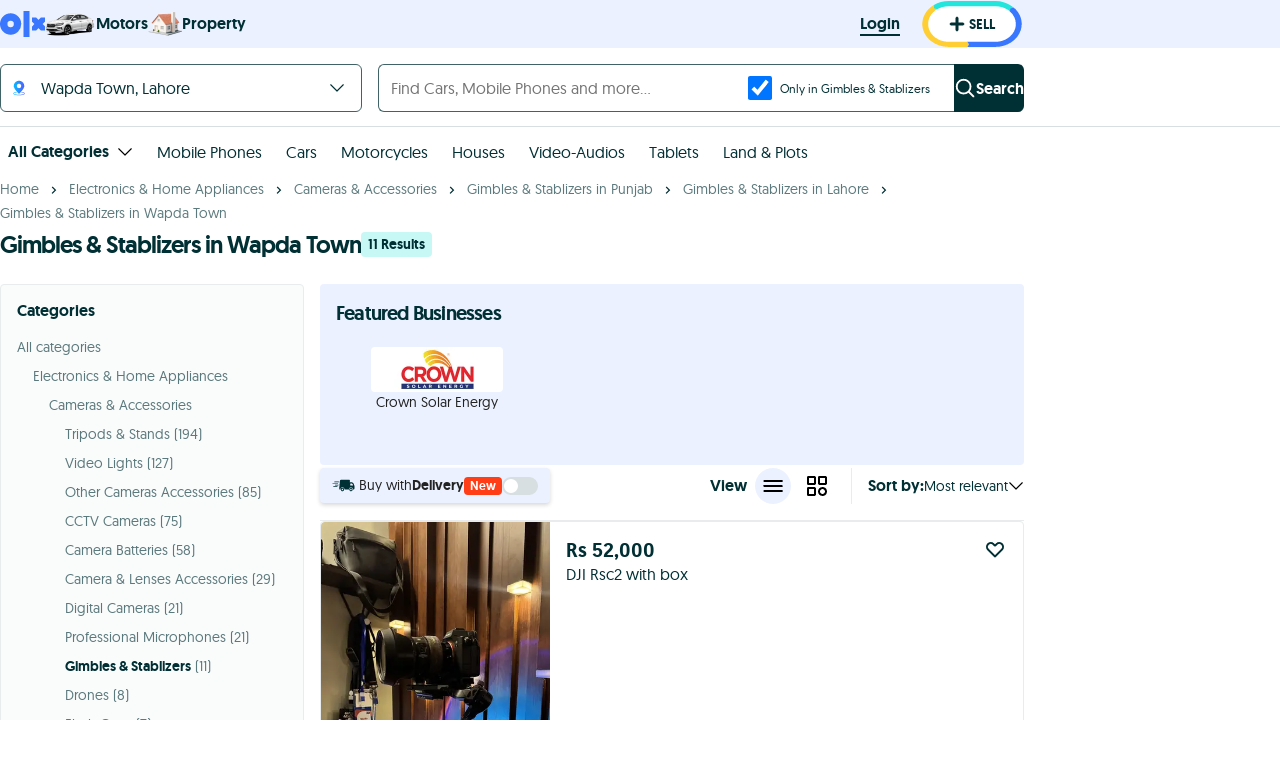

--- FILE ---
content_type: text/html; charset=utf-8
request_url: https://www.google.com/recaptcha/api2/aframe
body_size: 181
content:
<!DOCTYPE HTML><html><head><meta http-equiv="content-type" content="text/html; charset=UTF-8"></head><body><script nonce="aJSU125egAs0urplQPTCsA">/** Anti-fraud and anti-abuse applications only. See google.com/recaptcha */ try{var clients={'sodar':'https://pagead2.googlesyndication.com/pagead/sodar?'};window.addEventListener("message",function(a){try{if(a.source===window.parent){var b=JSON.parse(a.data);var c=clients[b['id']];if(c){var d=document.createElement('img');d.src=c+b['params']+'&rc='+(localStorage.getItem("rc::a")?sessionStorage.getItem("rc::b"):"");window.document.body.appendChild(d);sessionStorage.setItem("rc::e",parseInt(sessionStorage.getItem("rc::e")||0)+1);localStorage.setItem("rc::h",'1769465264422');}}}catch(b){}});window.parent.postMessage("_grecaptcha_ready", "*");}catch(b){}</script></body></html>

--- FILE ---
content_type: text/css; charset=UTF-8
request_url: https://www.olx.com.pk/assets/imageSlideShow.3bed74ef6cb85393.css
body_size: 1293
content:
._4c37362f{background-color:rgba(0,0,0,.2);border-radius:.4rem;cursor:pointer;height:2.8rem;padding:.5rem;width:2.8rem}._4c37362f:active,._4c37362f:focus{outline:none}@media (pointer:fine){._4c37362f:hover{background-color:rgba(0,0,0,.5)}}.d779d0ec{fill:#fff;display:block;height:100%;width:100%}._5d5514c0{transform:rotate(180deg)}html[dir] .b6989dd6{right:0}html[dir] ._0cca568c,html[dir] .b6989dd6{position:absolute;top:calc(50% - 1.4rem);transition-duration:.3s;transition-property:transform;z-index:1}html[dir] ._0cca568c{left:0}html[dir] .f05aa563{margin-left:1.6rem;margin-right:auto;-webkit-tap-highlight-color:rgba(0,0,0,0);-webkit-tap-highlight-color:transparent}._0d22ab12{transform:translate3d(-6.8rem,0,0)}html[dir] ._84b3f07c{margin-left:auto;margin-right:1.6rem;-webkit-tap-highlight-color:rgba(0,0,0,0);-webkit-tap-highlight-color:transparent}._7476de91{transform:translate3d(6.8rem,0,0)}.e5523a57{display:flex;height:100%;position:absolute;top:0;width:50%;z-index:1}html[dir] ._0b7af47d{left:0;width:30%}html[dir] ._6e8d473a{right:0;width:30%}._3f020338{width:44%}._8556967a{height:100%}._369551d0,._8556967a{position:relative;width:100%}._369551d0{height:24rem}._40beb6ad{min-height:0;position:relative}._40beb6ad,._628814b8,._79578a18,.a599204d{height:100%;width:100%}.a599204d{background-color:#000;object-fit:scale-down;position:relative}._8cc0fcf7{background:url("data:image/svg+xml;charset=utf-8,%3Csvg xmlns='http://www.w3.org/2000/svg' fill='%237D7D7D' viewBox='0 0 14 14'%3E%3Cpath d='m7.07 14-2-2-.45-.45 1.74-1.79a1 1 0 0 0 0-1.41l-.71-.71a1 1 0 0 0-1.41 0L2.47 9.4l-.4-.4L0 6.93V14ZM6.93 0l2 2 .45.45-1.74 1.79a1 1 0 0 0 0 1.41l.71.71a1 1 0 0 0 1.41 0l1.77-1.76.4.4L14 7.07V0Z' class='cls-1'/%3E%3C/svg%3E") 50%/contain no-repeat;border:0;cursor:pointer;height:1.7rem;margin-right:auto;position:absolute;right:.5rem;top:.5rem;width:1.7rem;z-index:1}._8cc0fcf7:focus,._8cc0fcf7:hover{outline:none}.f4aea4cc{position:absolute;top:-1rem;width:100%}.eb4ef5a1{height:30rem}._7def5b92{background-color:#000;height:48rem;position:relative;width:100%}@media (max-width:768px){._7def5b92{height:29.4rem}}._7def5b92 picture{display:flex;margin:0;width:100%}._43e803aa{background-color:#000;height:48rem;position:relative;width:100%}@media (max-width:768px){._43e803aa{height:29.4rem}}._43e803aa picture{display:flex;margin:0;width:100%}._43e803aa{background:linear-gradient(0deg,#f6f6f6,#f6f6f6);height:60rem}._0733d1ac{height:100%;object-fit:contain;width:100%}.f4c1b1b4{bottom:.8rem;left:0;position:absolute;right:0}._858c8f7a{color:#fff;height:100%;position:relative;width:100vw}.a60df0c3 ._858c8f7a{height:calc(100vh - 4rem);top:4rem}._044acebe{cursor:pointer;position:absolute;right:.8rem;top:.8rem;z-index:3}@media (max-width:768px){._044acebe{left:2.8rem;top:2.2rem}}._64c4189d{height:100%;object-fit:contain;width:100%}._82fc7ef2{height:100%;margin-left:auto;margin-right:auto;position:relative}.a60df0c3 ._82fc7ef2{height:auto;min-height:calc(100vh - 8rem);min-width:100vw;top:4rem;width:100%}.f05ec161{min-height:inherit;min-width:inherit}._24271120{bottom:1.6rem;color:#fff;left:0;position:absolute;right:0;text-align:center}@media (max-width:768px){._24271120{bottom:auto;font-size:1.8rem;top:2rem}}._03c064cc{margin:1.5rem 0;width:100%}._03c064cc div{margin-left:2.4rem}.a0124fd2{margin:1.5rem 0;width:100%}._0080ab60{align-items:center;background-color:transparent;border:none;border-radius:3px;cursor:pointer;display:flex;justify-content:center;margin-right:2.4rem;overflow:hidden;padding:0}._0080ab60:active,._0080ab60:focus{outline:none}._0080ab60._067d6959{border:2px solid #002f34;border-radius:0}._0080ab60:last-child{margin-right:0}._0080ab60 picture{display:inline-flex;height:auto}._77c03597{height:6rem;object-fit:cover;width:6rem}.a536ed89{border:none;cursor:pointer;height:6rem;padding:0;width:2rem}.a536ed89:active,.a536ed89:focus{outline:none}.a536ed89>svg{height:2rem;width:2rem;fill:rgba(0,47,52,.36)}.a536ed89{background:linear-gradient(90deg,transparent,rgba(0,0,0,.2));margin-left:1.6rem}.ae951491{border:none;cursor:pointer;height:6rem;padding:0;width:2rem}.ae951491:active,.ae951491:focus{outline:none}.ae951491>svg{height:2rem;width:2rem;fill:rgba(0,47,52,.36)}.ae951491{background:linear-gradient(270deg,transparent,rgba(0,0,0,.2));margin-right:1.6rem}.b3cd8588{margin-left:2.8rem}.be7d0e34{background-color:#f7f8f8;border-radius:1.2rem;bottom:1.2rem;font-size:1.204rem;font-weight:600;inset-inline-end:1.6rem;padding:.4rem .95rem;position:absolute}._12acebf2{margin-right:.4rem;fill:#222;height:1.6rem;width:1.6rem}
/*# sourceMappingURL=imageSlideShow.a2f78212c1ddc710.js.map*/